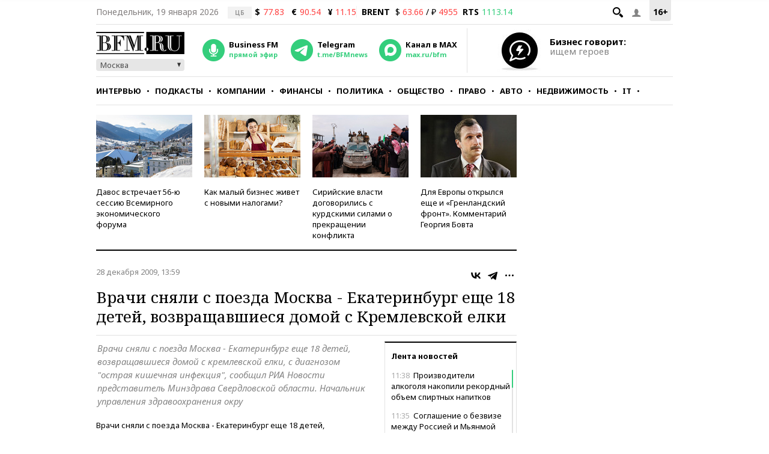

--- FILE ---
content_type: application/javascript
request_url: https://smi2.ru/counter/settings?payload=CMKIAhiqrKCrvTM6JDI0NjgyNjVhLWFkNjUtNDc5OS1hYWQyLTQxY2VhN2Q5ZTFjNw&cb=_callbacks____0mkkwyaus
body_size: 1516
content:
_callbacks____0mkkwyaus("[base64]");